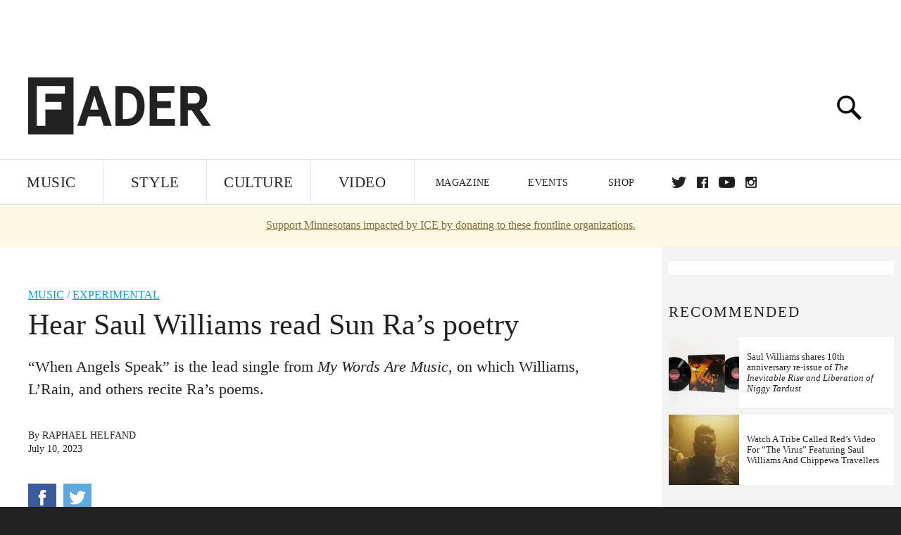

--- FILE ---
content_type: text/html; charset=utf-8
request_url: http://www.thefader.com/2023/07/10/hear-saul-williams-read-sun-ras-poetry
body_size: 79894
content:
<!DOCTYPE html>
<!--[if IE 8 ]> <html lang="en" class="ie8 lte8 lte9 lte10">    <![endif]-->
<!--[if IE 9 ]> <html lang="en" class="ie9 lte9 lte10">    <![endif]-->
<!--[if (gt IE 9)]><!--><html lang="en"><!--<![endif]-->
<!--[if !IE]><!--><html lang="en"><!--<![endif]-->
  <head>
    <title>Hear Saul Williams read Sun Ra’s poetry | The FADER</title>

    

    <link rel="preload" href="/assets/v4/fonts/WF-026510-009147-001369-72bfbb4d7f1c28b438ff5b8dc078cb9f02e5c71319a3527d3e1613cf5b01f239.woff" as="font" type="font/woff" crossorigin="anonymous">

    <link rel="preload" href="/assets/v4/fonts/WF-026510-009147-001253-92cefcf9f8425db3674eebf29535da3cf73f87dc6b7439938ad4294948f67e79.woff" as="font" type="font/woff" crossorigin="anonymous">

    <link rel="preload" href="/assets/v4/fonts/WF-026510-009147-001251-120b5b64b0a75ece4fc07a97e9428b5ca6966de319ece24962ab503fe110b1d7.woff" as="font" type="font/woff" crossorigin="anonymous">

    <link rel="preload" href="/assets/v4/fonts/WF-026510-009147-001255-a8b63253d5e7e8012e025435f7b546f7600bc376c3f5d279b6b71e52d0eaaa52.woff" as="font" type="font/woff" crossorigin="anonymous">


  <link rel="stylesheet" href="/assets/application-91ff9564986aaacb34342b0ec963daf763649ffbe23acd2a049c613d565a21b9.css" media="all" />
  <!-- <style> -->
  <!-- </style> -->


    <script>addEventListener('error', window.__e=function f(e){f.q=f.q||[];f.q.push(e)});</script>

    <script>
 var oVa = {};
 var oDv = ["44"];

 window.rtkGPTSlotsTargeting = [];
 window.rtkGPTSlotsTargeting.push([]);

 window.rtkGPTSlotsTargeting.push({});


 var optimeratag = optimeratag || {};
 optimeratag.cmd = optimeratag.cmd || [];

 /* optimeratag.cmd.push(function() { alert("test"); });
  * optimeratag.cmd.push(function() { alert("test2"); }); */

 function onOptimeraOpsLoaded() {
   console.log("onOptimeraOpsLoaded");
   window.optimeraOpsLoaded = true;
   window.executeOptimeraOpsCmd();
 }

 function executeOptimeraOpsCmd() {
   for (k=0; k < optimeratag.cmd.length;k++){
     optimeratag.cmd[k]();
   }
   optimeratag.cmd.length = 0;
 }

 optimeratag.cmd.push = function(e) {
   Array.prototype.push.apply(this,arguments);
   if (window.optimeraOpsLoaded) {
     window.executeOptimeraOpsCmd();
   }
 }

 /* optimeratag.cmd.push(function() { alert("test3"); }); */

</script>


    <script>
     function createCookie(name, value, days) {
  if (days) {
    var date = new Date();
    date.setTime(date.getTime() + days * 24 * 60 * 60 * 1000);
    var expires = "; expires=" + date.toGMTString();
  } else var expires = "";
  document.cookie = name + "=" + value + expires + "; path=/";
}

function readCookie(name) {
  var nameEQ = name + "=";
  var ca = document.cookie.split(";");
  for (var i = 0; i < ca.length; i++) {
    var c = ca[i];
    while (c.charAt(0) == " ") c = c.substring(1, c.length);
    if (c.indexOf(nameEQ) == 0) return c.substring(nameEQ.length, c.length);
  }
  return null;
}

function eraseCookie(name) {
  createCookie(name, "", -1);
}

function refreshInitalGPTAds() {
  console.debug("CONSENT DEBUG: refreshInitalGPTAds");
  timeoutID = window.setTimeout(function() {
    for (var key in window.ad_slots) {
      value = window.ad_slots[key];
      console.log("refreshing slot: ", value);
      googletag.pubads().refresh([value]);
    }
  }, 100);
}

function setGPTNonPersonalizedAds() {
  console.log("CONSENT DEBUG: setGPTNonPersonalizedAds");
  googletag.pubads().setPrivacySettings({
    restrictDataProcessing: true
  });
  googletag.pubads().setRequestNonPersonalizedAds(1);
}

function setGPTPersonalizedAds() {
  console.log("CONSENT DEBUG: setGPTPersonalizedAds");
  googletag.pubads().setPrivacySettings({
    restrictDataProcessing: false
  });
  googletag.pubads().setRequestNonPersonalizedAds(0);
}

function setJITANonPersonalizedAds() {
  console.debug("CONSENT DEBUG: setJITANonPersonalizedAds");
  if (window.JITA) {
    jitaJS.que.push(function() {
      JITA.setRequestNonPersonalizedAds(1);
    });
  }
}

function setJITAPersonalizedAds() {
  console.debug("CONSENT DEBUG: setJITAPersonalizedAds");
  if (window.JITA) {
    jitaJS.que.push(function() {
      JITA.setRequestNonPersonalizedAds(0);
    });
  }
}

function setEUConsentCookie() {
  window.__cmp("getConsentData", null, function(result) {
    document.cookie = "EUCONSENT=" + result.consentData;
  });
}

window.addEventListener(
  "CookiebotOnDialogDisplay",
  function(e) {
    console.debug("CONSENT DEBUG: onLoad");
    window.cookieConsent = window.CookieConsent;
  },
  false
);

window.addEventListener(
  "CookiebotOnAccept",
  function(e) {
    console.debug("CONSENT DEBUG: onAccept");
    setEUConsentCookie();

    if (Cookiebot.consent.marketing) {
      //Execute code that sets marketing cookies
      console.debug("CONSENT DEBUG: marketing accepted");
      if (window.consent_region == "EU") {
        // refreshInitalGPTAds();
        setGPTPersonalizedAds();
        setJITAPersonalizedAds();
      }
    } else {
      console.debug("CONSENT DEBUG: marketing not accepted");
      // refreshInitalGPTAds();
      setGPTNonPersonalizedAds();
      setJITANonPersonalizedAds();
    }
  },
  false
);

//
window.addEventListener(
  "CookiebotOnDecline",
  function(e) {
    console.debug("CONSENT DEBUG: declined");

    if (window.consent_region == "US-CA") {
      setGPTNonPersonalizedAds();
      setJITANonPersonalizedAds();
    } else if (window.consent_region == "EU") {
      console.debug("CONSENT DEBUG: EU Allow Preferences");
      setEUConsentCookie();

      if (Cookiebot.consent.marketing) {
        console.debug("CONSENT DEBUG: Allow Personalized Ads");
        setGPTPersonalizedAds();
        setJITAPersonalizedAds();
      }
    }
  },
  false
);
// console.log("running ads.js");

window.ad_slot_positions = {};
window.ad_slots = {};
window.ad_slots_queue = {};

window.rtk_ad_ids_to_setup = [];
window.rtk_ad_ids = [];
window.rtk_timer_ad_ids = [];
window.rtk_is_serving_ad = {};
window.rtk_is_lazy_ad = {};
window.rtk_first_render = {};

window.enable_optimera = false;
window.ad_slot_to_div_map = {};
window.ad_div_to_rtk_id_map = {};

function getDivID(divName, track_multiple) {
  // console.log("getDivID: ", divName, track_multiple);

  if (window.ad_slot_positions[divName] == undefined) {
    window.ad_slot_positions[divName] = 1;
  }

  if (track_multiple) {
    divID = divName + window.ad_slot_positions[divName];
    document.getElementById(divName).id = divID;
  } else {
    divID = divName;
  }

  window.ad_slot_positions[divName] += 1;

  return divID;
}

function displayAdSlot(divName, slotName, size, track_multiple) {
  console.debug("AD DEBUG: displaying slot: " + slotName + " " + divName);

  var divID = getDivID(divName, track_multiple);

  if (window.enable_optimera) {
    window.oDv.push(divID);
    window.oVa[divID] = ["NULL"];
  }

  // Define the slot itself, call display() to
  // register the div and refresh() to fetch ad.
  googletag.cmd.push(function () {
    // console.debug("AD DEBUG: about to defineSlot: ", divID);

    // debugger;

    var slot = googletag
      .defineSlot("/1081121/" + slotName, size, divID)
      .addService(googletag.pubads());

    if (window.enable_optimera) {
      slot.setTargeting("optimera", oVa[divID]);
    }

    window.ad_slots[divName] = slot;

    // Display has to be called before
    // refresh and after the slot div is in the page.
    googletag.display(divID);
    googletag.pubads().refresh([slot]);

    // if (window.enable_optimera) {
    //   window.oPageUnload(divID);
    // }

    // if (typeof(window.ga) == "undefined") {
    // window.ga('impressionTracker:observeElements', window.ad_ids);
    // }
  });

  // console.debug("AD DEBUG: finished displaying slot: "+slotName);

  return divID;
}

function pushAdSlot(divName, slotName, size) {
  var now = new Date().getTime();
  var divID = divName + "-" + now;
  // console.debug("AD DEBUG: pushing slot with timestamp: "+divID);

  document.getElementById(divName).attr = divID;

  window.ad_slots_queue[divID] = slotName;

  // Define the slot itself
  googletag.cmd.push(function () {
    var slot = googletag
      .defineSlot("/1081121/" + slotName, size, divID)
      .addService(googletag.pubads());
    window.ad_slots_queue[divID] = slot;
  });

  // console.debug("AD DEBUG: finished pushing slot: " + slotName);
}

function setupRtkAdObserver(rtk_ad_id) {
  // console.debug("AD DEBUG: adding observer for: ", rtk_ad_id);

  if (!window.rtk_ad_ids_to_setup.includes(rtk_ad_id)) {
    window.rtk_ad_ids_to_setup.push(rtk_ad_id);
  }
}

function setupRtkTimerAd(rtk_ad_id) {
  // console.debug("AD DEBUG: adding timer ad for: ", rtk_ad_id);

  if (!window.rtk_timer_ad_ids.includes(rtk_ad_id)) {
    window.rtk_timer_ad_ids.push(rtk_ad_id);
  }

  window.rtk_is_serving_ad[rtk_ad_id] = false;
  window.rtk_first_render[rtk_ad_id] = true;
}

function setupRtkGPTSlotsTargeting(slot_name, divID) {
  if (window.enable_optimera) {
    // console.log("setupRtkGPTSlotsTargeting");
    window.oDv.push(divID);
    // window.oVa[divID] = ["NULL"];
    var obj = {};
    // obj[divID] = [["Optimera", oVa[divID]]];
    obj[divID] = [];
    console.log(obj);
    window.rtkGPTSlotsTargeting.push(obj);
    console.log(window.rtkGPTSlotsTargeting);
  }
}

function setupRtkOptimera() {
  console.log("setupRtkOptimera");

  // if (Object.keys(window.oVa).length == 0) {
  window.oVa = {
    "div-above-latest-ad": ["A6"],
    "div-above-latest-ad9": ["A6"],
    "div-below-fold-latest-ad": ["A6"],
    "div-full_width-ad": ["D4"],
    "div-leaderboard-ad": ["D4"],
    t: 1568146740,
  };
  // }

  // var obj = {};
  // obj["RTK_9u3J"] = [["Optimera", "A6"]];
  // obj["div-leaderboard-ad"] = [["Optimera", "A6"]];
  // oVa["/1081121/fader_v3_home_top_728_90"] = [["Optimera", "A6"]];

  // for (var prop in window.oVa) {
  //   console.log("setting up prop", prop);

  //   var slotName = window.ad_slot_to_div_map[prop];

  //   // debugger;
  //   if (slotName) {
  //     window.rtkGPTSlotsTargeting[1][slotName] = [
  //       ["Optimera", window.oVa[prop]]
  //     ];
  //   }
  // }
}

function setupRtkAdSlotForOptimera(divName, slotName) {
  console.log("setupAdSlotForOptimera", divName, slotName);

  var divID = divName;
  window.ad_slot_to_div_map[divID] = slotName;

  if (window.enable_optimera) {
    window.oDv.push(divID);

    // window.oVa[divID] = ["NULL"];

    var slot_path = "/1081121/" + slotName;

    window.rtkGPTSlotsTargeting[1][slot_path] = [
      ["Optimera", window.oVa[divID]],
    ];

    // var obj = window.rtkGPTSlotsTargeting[1];
    // obj[slotName] = [["Optimera", null]];

    // optimeratag.cmd.push(function() {
    //   window.oPageUnload(divName);
    // });
  }
}

function displayRtkAdSlot(rtkID, divName, slotName, track_multiple, lazy) {
  console.log(
    "displayRtkAdSlot",
    rtkID,
    divName,
    slotName,
    track_multiple,
    lazy
  );

  var divID = getDivID(divName, track_multiple);

  // $(divName).attr({ id: divID });

  console.log("divID: ", divID);

  window.ad_slot_to_div_map[divID] = slotName;
  window.ad_div_to_rtk_id_map[divID] = rtkID;

  if (window.enable_optimera) {
    window.oDv.push(divID);
    // window.oVa[divID] = ["NULL"];
  }

  jitaJS.que.push(function () {
    var slot_path = "/1081121/" + slotName;

    if (window.enable_optimera) {
      window.rtkGPTSlotsTargeting[1][slot_path] = [
        ["Optimera", window.oVa[divID]],
      ];
    }

    var obj = {};
    obj[rtkID] = divID;
    // lazy = false;

    if (lazy) {
      window.rtk_is_lazy_ad[divID] = true;
    } else {
      window.rtk_is_lazy_ad[divID] = false;
      jitaJS.rtk.refreshAdUnits([rtkID], false, obj);
    }

    if (window.enable_optimera) {
      window.oPageUnload(divID);
    }

    // optimeratag.cmd.push(function() {
    //   window.
    // });
  });

  return divID;
}
;



    </script>

      <base href="/">
      <script src="/assets/application_article_desktop-fab3a3970ded880e308a94da509f772b642f7e916e1cca85173087b14c1b4bdf.js" defer="defer"></script>

    <script src="/packs/js/runtime-49166a9d18a6dd0a1413.js" defer="defer"></script>
<script src="/packs/js/961-60b080d38b5b9f101b36.js" defer="defer"></script>
<script src="/packs/js/820-013be7aaf0af5f8bc57b.js" defer="defer"></script>
<script src="/packs/js/917-19da76283c46fcbfc255.js" defer="defer"></script>
<script src="/packs/js/127-6cb060c121cf95e52a76.js" defer="defer"></script>
<script src="/packs/js/434-0732d8fb275b01d6ad06.js" defer="defer"></script>
<script src="/packs/js/application-159c3d050bb63affd3cb.js" defer="defer"></script>

    <link rel="stylesheet" href="/packs/css/434-e6afa166.css" media="all" />

    


<!-- Google tag (gtag.js) -->
<script async src="https://www.googletagmanager.com/gtag/js?id=G-S5CR3HGK1G"></script>
<script>
  window.dataLayer = window.dataLayer || [];
  function gtag(){dataLayer.push(arguments);}
  gtag('js', new Date());

  gtag('config', 'G-S5CR3HGK1G');
</script>

<!--
<script>
 window.ga=window.ga||function(){(ga.q=ga.q||[]).push(arguments)};ga.l=+new Date;

 console.log("GA: command queue initialized.");
</script>

  <script>

   ga("create", "UA-272695-2", "auto", { useAmpClientId: true });
   ga("set", "anonymizeIp", true);
   ga("set", "transport", "beacon");

   if (window.location.pathname === "home") {
     ga("set", "page", "/");
   }

   console.log("GA: tracker setup.");

   
      ga('set', 'dimension1', "Raphael Helfand");

    ga('set', 'dimension2', 'Music');
    ga('set', 'dimension3', 'News');
    ga('set', 'dimension14', 'simple');


    /* ga('send', 'pageview'); */
    console.log("GA: ran ga_pre_pageview_hook");



  </script>

    <script async src="https://www.google-analytics.com/analytics.js"></script>

-->


<script defer data-domain="thefader.com" src="https://plausible.io/js/script.js"></script>
<script defer data-domain="thefader.com" src="https://plausible.io/js/script.outbound-links.js"></script>

<!-- 
<script type='text/javascript'>
 googletag = googletag || {};
 var googletag = googletag;
 googletag.cmd = googletag.cmd || [];

 (function() {
   var gads = document.createElement('script');
   gads.async = true;
   gads.type = 'text/javascript';
   var useSSL = 'https:' == document.location.protocol;
   gads.src = (useSSL ? 'https:' : 'http:') + 
              '//www.googletagservices.com/tag/js/gpt.js';
   var node = document.getElementsByTagName('script')[0];
   node.parentNode.insertBefore(gads, node);
 })();
</script>
-->
<script type='text/javascript'>
  window.googletag = window.googletag || {cmd: []};
</script>

<script async src="https://securepubads.g.doubleclick.net/tag/js/gpt.js"></script>


<script type='text/javascript'>

   googletag.cmd.push(function() {

     // Infinite scroll requires SRA
     googletag.pubads().enableSingleRequest();

     // Disable initial load, we will use refresh() to fetch ads.
     // Calling this function means that display() calls just
     // register the slot as ready, but do not fetch ads for it.
     googletag.pubads().disableInitialLoad();

     // Collapse empty ad divs only after ad fetch fails (not before)
     // This preserves min-height reservations during loading
     googletag.pubads().collapseEmptyDivs(true, true);

     var params={};
     window.location.search
           .replace(/[?&]+([^=&]+)=([^&]*)/gi,
                    function(str,key,value) {
                      params[key.toLowerCase()] = value;
                    }
           );

     for (var k in params){
       if(k.indexOf("utm") === 0)
       {
         googletag.pubads().setTargeting(k,params[k]);
       }
     }

     googletag.pubads().enableLazyLoad({
       // Fetch ad when 2 screens away (allows auction to complete before user arrives)
       fetchMarginPercent: 200,
       // Render ad when 1 screen away (ensures ad is visible when user scrolls to it)
       renderMarginPercent: 100,
       // Mobile multiplier (effectively 400% fetch, 200% render to handle fast scrolling)
       mobileScaling: 2.0
     });

       googletag.enableServices();

     if (window.consent_region == "EU") {
       if (readCookie("forbid_personalized_ads") == "0") {
         setGPTPersonalizedAds();
       } else {
         setGPTNonPersonalizedAds();
       }
     }

     if (window.consent_region == "US-CA") {
       if (readCookie("forbid_personalized_ads") == "1") {
         setGPTNonPersonalizedAds();
       }
     }

   });

  </script>

<script type="text/javascript">
 //declare this in the head before jita
 var jitaJS = window.jitaJS || {};
 jitaJS.que = jitaJS.que || [];
</script>






  <!-- Begin comScore Tag -->
<script>
 var _comscore = _comscore || [];
 _comscore.push({ c1: "2", c2: "16442793" });
 (function() {
   var s = document.createElement("script"), el = document.getElementsByTagName("script")[0];
   s.async = true;
   /* s.defer = true; */
   s.src = (document.location.protocol == "https:" ? "https://sb" : "http://b") + ".scorecardresearch.com/beacon.js";
   el.parentNode.insertBefore(s, el);
 })();
</script>
<noscript>
  <img src="http://b.scorecardresearch.com/p?c1=2&c2=16442793&cv=2.0&cj=1" />
</noscript>
<!-- End comScore Tag -->

  <!-- Quantcast Tag, part 1 -->
<script type="text/javascript">
 var _qevents = _qevents || [];
 (function() {
   var elem = document.createElement('script');
   elem.src = (document.location.protocol == "https:" ? "https://secure" : "http://edge")
            + ".quantserve.com/quant.js";
   /* elem.async = true; */
   elem.defer = true;
   elem.type = "text/javascript";
   var scpt = document.getElementsByTagName('script')[0];
   scpt.parentNode.insertBefore(elem, scpt);  
 })();
</script>

  <script>window.twttr = (function(d, s, id) {
   var js, fjs = d.getElementsByTagName(s)[0],
       t = window.twttr || {};
   if (d.getElementById(id)) return t;
   js = d.createElement(s);
   js.id = id;
   js.src = "https://platform.twitter.com/widgets.js";
   fjs.parentNode.insertBefore(js, fjs);

   t._e = [];
   t.ready = function(f) {
     t._e.push(f);
   };

   return t;
 }(document, "script", "twitter-wjs"));</script>

  <!-- <script async="" defer="" src="//platform.instagram.com/en_US/embeds.js"></script> -->

<script async src="//platform.instagram.com/en_US/embeds.js"></script>

  <!-- Facebook Pixel Code -->
<meta name="facebook-domain-verification" content="8hp7106emaf67czjp03ks61b6zky1h" />

    <script>

 !function(f,b,e,v,n,t,s){if(f.fbq)return;n=f.fbq=function(){n.callMethod?
                                                             n.callMethod.apply(n,arguments):n.queue.push(arguments)};if(!f._fbq)f._fbq=n;
   n.push=n;n.loaded=!0;n.version='2.0';n.queue=[];t=b.createElement(e);
   t.async=!0;
   /* t.defer=!0; */
   t.src=v;s=b.getElementsByTagName(e)[0];s.parentNode.insertBefore(t,s)}(window,
                                                                          document,'script','https://connect.facebook.net/en_US/fbevents.js');

 fbq('init', '974085915995561');
 fbq('track', "PageView");
 fbq('track', 'ViewContent');

</script>

<!-- End Facebook Pixel Code -->

  <script>!function(n){if(!window.cnx){window.cnx={},window.cnx.cmd=[];var t=n.createElement('iframe');t.src='javascript:false'; t.display='none',t.onload=function(){var n=t.contentWindow.document,c=n.createElement('script');c.src='//cd.connatix.com/connatix.player.js?cid=1ffe1aa7-eb53-11e9-b4d2-06948452ae1a&pid=922834d4-f1e3-44aa-ad95-3124387b6fd7',c.setAttribute('async','1'),c.setAttribute('type','text/javascript'),n.body.appendChild(c)},n.head.appendChild(t)}}(document);</script>





    <meta name="csrf-param" content="authenticity_token" />
<meta name="csrf-token" content="JNbF7SWvD02dKX5mzeAMbTPXahK4FiNmWmyAT-3eeFmH_zuH6f2CDj6ml733dE8AwkYs9-bQgDblfagNAy4oZg" />

<meta name="viewport" content="initial-scale=1, maximum-scale=1">
<meta name="msvalidate.01" content="CFDCCD68D11A9B3C2CE7EE854D821682" />

<meta itemprop="name" content="The FADER">

  



    <link rel="canonical" href="https://www.thefader.com/2023/07/10/hear-saul-williams-read-sun-ras-poetry" />

    
  <meta name="description" content="Listen to “When Angels Speak,”  the lead single from My Words Are Music, on which Saul Williams, L’Rain, and others recite Sun Ra’s poems."/>
  <meta itemprop="description" content="Listen to “When Angels Speak,”  the lead single from My Words Are Music, on which Saul Williams, L’Rain, and others recite Sun Ra’s poems."/>


<meta itemprop="url" content="https://www.thefader.com/2023/07/10/hear-saul-williams-read-sun-ras-poetry" />

<meta property="og:site_name" content="The FADER"/>
<meta property="og:type" content="article" />

  <meta property="og:title" content="Hear Saul Williams read Sun Ra’s poetry"/>

<meta itemprop="publisher" itemscope itemtype="http://schema.org/Organization">
  <meta itemprop="name" content="The FADER">
</meta>

<meta itemprop="description" property="og:description" content="Listen to “When Angels Speak,”  the lead single from My Words Are Music, on which Saul Williams, L’Rain, and others recite Sun Ra’s poems."/>

<meta property="og:url" content="https://www.thefader.com/2023/07/10/hear-saul-williams-read-sun-ras-poetry" />





  <meta itemprop="image" content="https://thefader-res.cloudinary.com/private_images/c_limit,w_1024/c_crop,h_523,w_1005,x_11,y_8,f_auto,q_auto:eco/Collage_Maker-10-Jul-2023-12-44-PM-6147_wskt24/Collage_Maker-10-Jul-2023-12-44-PM-6147_wskt24.jpg">

  <meta property="og:image" content="https://thefader-res.cloudinary.com/private_images/c_limit,w_1024/c_crop,h_523,w_1005,x_11,y_8,f_auto,q_auto:eco/Collage_Maker-10-Jul-2023-12-44-PM-6147_wskt24/Collage_Maker-10-Jul-2023-12-44-PM-6147_wskt24.jpg"/>
  <meta property="og:image:width" content="1005" />
  <meta property="og:image:height" content="523" />

<meta property="twitter:card" content="summary_large_image" />
<meta property="twitter:site" content="@thefader" />

  <meta property="twitter:title" content="Hear Saul Williams read Sun Ra’s poetry" />

<meta property="twitter:description" content="Listen to “When Angels Speak,”  the lead single from My Words Are Music, on which Saul Williams, L’Rain, and others recite Sun Ra’s poems." />

    <meta property="twitter:image" content="https://thefader-res.cloudinary.com/private_images/c_limit,w_1024/c_crop,h_523,w_1005,x_11,y_8,f_auto,q_auto:eco/Collage_Maker-10-Jul-2023-12-44-PM-6147_wskt24/Collage_Maker-10-Jul-2023-12-44-PM-6147_wskt24.jpg"/>


<meta property="twitter:url" content="https://www.thefader.com/2023/07/10/hear-saul-williams-read-sun-ras-poetry" />

<script type="application/ld+json">
  {
  "@context": "http://schema.org",
  "@type": "NewsArticle",
   "mainEntityOfPage":{
      "@type":"WebPage",
      "@id":"https://www.thefader.com/2023/07/10/hear-saul-williams-read-sun-ras-poetry"
    },
  "headline": "Hear Saul Williams read Sun Ra’s poetry",
  "url": "https://www.thefader.com/2023/07/10/hear-saul-williams-read-sun-ras-poetry",
  "image": "https://thefader-res.cloudinary.com/private_images/c_limit,w_1024/c_crop,h_523,w_1005,x_11,y_8/w_1600,c_limit,f_auto,q_auto:eco/Collage_Maker-10-Jul-2023-12-44-PM-6147_wskt24/Collage_Maker-10-Jul-2023-12-44-PM-6147_wskt24.jpg",
  "thumbnailUrl": "https://thefader-res.cloudinary.com/private_images/w_640,c_limit,f_auto,q_auto:eco/Collage_Maker-10-Jul-2023-12-44-PM-6147_wskt24/hear-saul-williams-read-sun-ras-poetry.jpg",
  "dateCreated": "2023-07-10T18:55:48Z",
  "articleSection": "Music",
  "creator": "Raphael Helfand",
  "keywords": ["Saul Williams","Sun Ra","Experimental","poetry","Saul Williams","Sun Ra"],
  "author": {
    "@type": "Person",
    "name": "Raphael Helfand"
  },
"datePublished": "2023-07-10T18:55:48Z",
"dateModified": "2023-09-22T21:27:36Z",
"publisher": {
      "@type": "Organization",
      "name": "The FADER",
      "logo": {
        "@type": "ImageObject",
        "url": "https://www.thefader.com/assets/Fader_192x60-0bd22b53934f61a7ed7927114b787582d4689c5471b55111ab9139da93ac6eb8.png",
        "width": "192",
        "height": "60"
      }
}
}
</script>



    


  <script>
   var nextPostIds = [117493,117454,117411,117227,117217,117170,117064,117010,116997,116902];
   var recommendedPosts = [{"post":{"id":102859,"created_at":"2019-12-02T11:16:05.739-05:00","updated_at":"2019-12-02T12:01:26.644-05:00","title":"Saul Williams shares email from JAY-Z, offers thoughts on “economic freedom”","headline_short":null,"author_id":null,"published_state":"Published","published_at":"2019-12-02T12:01:16.380-05:00","body":null,"summary_long":null,"description":"After Williams disputed the rapper’s assessment of the importance of black wealth, JAY-Z responded in a private letter.","body_text":null,"category_id":null,"photographer_id":null,"story_type":null,"featured_video_id":null,"legacy_featured_photo_set_id":null,"featured_song_id":null,"featured_image_id":null,"headline_seo":null,"deck":null,"legacy_post_path":null,"legacy_post_name":null,"issue_id":null,"legacy_post_content":null,"legacy_categories":[],"legacy_tags":[],"legacy_full_width":null,"legacy_custom_fields":null,"legacy_post_id":null,"import_state":null,"slug":"saul-williams-shares-email-from-jay-z-offers-thoughts-on-economic-freedom","featured":null,"pinned_front_page":null,"pinned_front_page_order":null,"pinned_war_story":false,"magazine_category_id":null,"article_type":"simple","intro":null,"pinned_music_front_page":null,"pinned_music_front_page_order":null,"pinned_style_front_page":null,"pinned_style_front_page_order":null,"pinned_culture_front_page":null,"pinned_culture_front_page_order":null,"legacy_featured_song_id":null,"recommended_next_post_id":null,"post_collection_id":null,"seo_keywords":null,"event_venue_id":null,"pinned_war_story_color":null,"pinned_war_story_start_time":null,"pinned_war_story_end_time":null,"scheduled_war_story":null,"premiere":false,"og_image_id":null,"vertical_image_id":null,"seed_views":0,"social_views":0,"total_views":0,"queue_time_state":"next","queue_time":null,"model_version":2,"legacy_content_copy":null,"seo_description":"JAY-Z sent Saul Williams an email defending his stance on black wealth, and Williams shared it on Instagram with his thoughts.","manual_slug":false,"partner":false,"custom_javascript":null,"custom_css":null,"search_content":"Saul Williams shares email from JAY-Z, offers thoughts on “economic freedom” After Williams disputed the rapper’s assessment of the importance of black wealth, JAY-Z responded in a private letter. saul-williams-shares-email-from-jay-z-offers-thoughts-on-economic-freedom         (L) JOHANNES EISELE/AFP via Getty Images (R) Kevork Djansezian/Getty Images          On Sunday, artist and poet \u003ca href=\"http://www.thefader.com/artist/saul-williams\"\u003eSaul Williams\u003c/a\u003e shared an email he received from \u003ca href=\"http://www.thefader.com/artist/jay-z\"\u003eJAY-Z\u003c/a\u003e on the subject of \"economic freedom,\" as \u003ca target=\"_new\" href=\"https://www.complex.com/music/2019/12/saul-williams-shares-email-from-jay-z-fight-for-economic-freedom\"\u003eComplex points out\u003c/a\u003e. \n\nThe email was in response to \u003ca target=\"_new\" href=\"https://www.instagram.com/p/B5dQblqBKjh/\"\u003ea clip from a television interview Williams\u003c/a\u003e shared in which he reflects on money's outsized role in the narrative of black liberation: \"Somebody made the mistake of equating money with liberation,\" Williams says, \"You hear an artist like JAY-Z saying on \u003ci\u003eThe Black Album\u003c/i\u003e, 'Well, I couldn't help poor people if I was poor.' Correction: the majority of our leaders and people who have helped us at the time have not been able to help us because they have money, they helped us because they had vision.\"\n\nIn his email, JAY-Z responds to Williams's interview, writing that \"Our fight for economic freedom is new, it's not the same war as Harriet Tubman was fighting.\" Williams disputes this in his Instagram post sharing JAY-Z's email: \"There have been wealthy black Americans in every generation since the 1600's, and in Africa since forever... Yet psychological freedom from hard taught capitalism is hard to earn.\"\n\n\"Even as we push against the systemic structures in criminal justice, housing, etc,\" Williams continues, \"we know that it is not simply a question of money being used against us, rather it is the ideology that negates our worth as human beings that seems to justify the constant exploitation of our worth and work.\"\n\nRead JAY-Z's email and Williams's response below:                                      [INSERT_AM url=\"https://music.apple.com/us/album/encrypted-vulnerable/1470175949\"]                   Saul Williams jay-z Hip-Hop Jordan Darville ","war_story_image":{"url":null,"small":{"url":null},"mobile":{"url":null},"cms_list":{"url":null},"cms_medium":{"url":null},"cms_large":{"url":null},"facebook":{"url":null},"optimized":{"url":null}},"current_editor_id":null,"optimization_state":null,"headline_service_default_id":null,"headline_service_default_is_winner":false,"headline_service_title_set_id":null,"google_standout":false,"original_title":null,"instant_article_id":null,"instant_article_api_response":null,"sensitive":false,"apple_news_id":null,"apple_news_revision":null,"thumbnail_id":50027,"headline_service_experiment_id":null,"background_color":null,"link_color":null,"show_seo_description_on_mobile":false,"mobile_card_type":null,"main_youtube_id":null,"approval_state":null,"social_title":null,"card_title":null,"format":"Actual News","content_type":"Non-exclusive","category":"News","related_video_id":null,"war_story_image_mobile":{"url":null,"small":{"url":null},"mobile":{"url":null},"cms_list":{"url":null},"cms_medium":{"url":null},"cms_large":{"url":null},"facebook":{"url":null},"optimized":{"url":null}},"war_story_video":{"url":null,"optimized":{"url":null}},"apple_music_embed_count":1},"format":"desktop","options":{}},{"post":{"id":96425,"created_at":"2018-11-23T10:58:20.328-05:00","updated_at":"2018-11-23T15:01:59.105-05:00","title":"Saul Williams shares 10th anniversary re-issue of \u003ci\u003eThe Inevitable Rise and Liberation of Niggy Tardust \u003c/i\u003e","headline_short":null,"author_id":null,"published_state":"Published","published_at":"2018-11-23T12:19:50.922-05:00","body":null,"summary_long":null,"description":"The limited re-press is available today via FADER Label and Record Store Day Black Friday.","body_text":null,"category_id":null,"photographer_id":null,"story_type":null,"featured_video_id":null,"legacy_featured_photo_set_id":null,"featured_song_id":null,"featured_image_id":null,"headline_seo":null,"deck":null,"legacy_post_path":null,"legacy_post_name":null,"issue_id":null,"legacy_post_content":null,"legacy_categories":[],"legacy_tags":[],"legacy_full_width":null,"legacy_custom_fields":null,"legacy_post_id":null,"import_state":null,"slug":"saul-williams-niggy-tardust-limited-reissue-fader-label","featured":null,"pinned_front_page":null,"pinned_front_page_order":null,"pinned_war_story":false,"magazine_category_id":null,"article_type":"simple","intro":null,"pinned_music_front_page":null,"pinned_music_front_page_order":null,"pinned_style_front_page":null,"pinned_style_front_page_order":null,"pinned_culture_front_page":null,"pinned_culture_front_page_order":null,"legacy_featured_song_id":null,"recommended_next_post_id":null,"post_collection_id":null,"seo_keywords":null,"event_venue_id":null,"pinned_war_story_color":null,"pinned_war_story_start_time":null,"pinned_war_story_end_time":null,"scheduled_war_story":null,"premiere":false,"og_image_id":null,"vertical_image_id":null,"seed_views":0,"social_views":0,"total_views":0,"queue_time_state":"next","queue_time":null,"model_version":2,"legacy_content_copy":null,"seo_description":"On Friday, Saul Williams dropped a limited re-issue of his album The Inevitable Rise and Liberation of Niggy Tardust.","manual_slug":true,"partner":false,"custom_javascript":null,"custom_css":null,"search_content":"Saul Williams shares 10th anniversary re-issue of \u003ci\u003eThe Inevitable Rise and Liberation of Niggy Tardust \u003c/i\u003e The limited re-press is available today via FADER Label and Record Store Day Black Friday. saul-williams-niggy-tardust-limited-reissue-fader-label                   For a (very) limited time, Saul Williams is releasing a 10th anniversary edition re-issue of his third studio album \u003ci\u003eThe Inevitable Rise and Liberation of Niggy Tardust\u003c/i\u003e on Friday, November 23. The re-press will be available exclusively as part of \u003ca target=\"_new\" href=\"https://recordstoreday.com/\"\u003eRecord Store Day Black Friday\u003c/a\u003e.\n\nAlong with a new artwork and unique prints done by American visual artist Angelbert Metoyer, the 10th anniversary re-press will also include a brand new B-side track titled \"Backwards and Flowers.\"\n\n\u003ci\u003eThe Inevitable Rise and Liberation of Niggy Tardust\u003c/i\u003e was released back in 2008, and was produced by Nine Inch Nails frontman Trent Reznor. More exclusive content — including Williams sharing stories on how he linked with Reznor for the album — is now also available via \u003ca target=\"_new\" href=\"https://faderlabel.com/tardust\"\u003eFADER Label\u003c/a\u003e.\n\nCheck out the album re-issue \u003ca target=\"_new\" href=\"https://faderlabel.com/tardust\"\u003ehere\u003c/a\u003e, and check out images of the vinyl below.                              Niggy Tardust / FADER Label                   Niggy Tardust / FADER Label                   Niggy Tardust / FADER Label        Saul Williams Hip-Hop Rock FADER Label Wandera Hussein ","war_story_image":{"url":null,"small":{"url":null},"mobile":{"url":null},"cms_list":{"url":null},"cms_medium":{"url":null},"cms_large":{"url":null},"facebook":{"url":null},"optimized":{"url":null}},"current_editor_id":null,"optimization_state":null,"headline_service_default_id":null,"headline_service_default_is_winner":false,"headline_service_title_set_id":null,"google_standout":false,"original_title":null,"instant_article_id":null,"instant_article_api_response":null,"sensitive":false,"apple_news_id":null,"apple_news_revision":null,"thumbnail_id":43019,"headline_service_experiment_id":null,"background_color":null,"link_color":null,"show_seo_description_on_mobile":false,"mobile_card_type":null,"main_youtube_id":null,"approval_state":null,"social_title":null,"card_title":null,"format":"Actual News","content_type":"Non-exclusive","category":"News","related_video_id":null,"war_story_image_mobile":{"url":null,"small":{"url":null},"mobile":{"url":null},"cms_list":{"url":null},"cms_medium":{"url":null},"cms_large":{"url":null},"facebook":{"url":null},"optimized":{"url":null}},"war_story_video":{"url":null,"optimized":{"url":null}},"apple_music_embed_count":null},"format":"desktop","options":{}},{"post":{"id":79481,"created_at":"2016-11-30T16:36:28.656-05:00","updated_at":"2016-11-30T17:01:48.452-05:00","title":"Watch A Tribe Called Red’s Video For “The Virus” Featuring Saul Williams And Chippewa Travellers","headline_short":null,"author_id":null,"published_state":"Published","published_at":"2016-11-30T16:59:39.611-05:00","body":null,"summary_long":null,"description":"\u003ci\u003eWe Are The Halluci Nation\u003c/i\u003e is out now.","body_text":null,"category_id":28,"photographer_id":null,"story_type":null,"featured_video_id":null,"legacy_featured_photo_set_id":null,"featured_song_id":null,"featured_image_id":null,"headline_seo":null,"deck":null,"legacy_post_path":null,"legacy_post_name":null,"issue_id":null,"legacy_post_content":null,"legacy_categories":[],"legacy_tags":[],"legacy_full_width":null,"legacy_custom_fields":null,"legacy_post_id":null,"import_state":null,"slug":"a-tribe-called-red-virus-saul-williams-chippewa-travellers-music-video","featured":null,"pinned_front_page":null,"pinned_front_page_order":null,"pinned_war_story":false,"magazine_category_id":null,"article_type":"simple","intro":null,"pinned_music_front_page":null,"pinned_music_front_page_order":null,"pinned_style_front_page":null,"pinned_style_front_page_order":null,"pinned_culture_front_page":null,"pinned_culture_front_page_order":null,"legacy_featured_song_id":null,"recommended_next_post_id":null,"post_collection_id":null,"seo_keywords":null,"event_venue_id":null,"pinned_war_story_color":null,"pinned_war_story_start_time":null,"pinned_war_story_end_time":null,"scheduled_war_story":null,"premiere":false,"og_image_id":null,"vertical_image_id":null,"seed_views":0,"social_views":0,"total_views":0,"queue_time_state":"next","queue_time":null,"model_version":2,"legacy_content_copy":null,"seo_description":"A Tribe Called Red have shared \"The Virus,\" a new music video featuring Saul Williams and the Chippewa Travellers.","manual_slug":true,"partner":false,"custom_javascript":null,"custom_css":null,"search_content":"Watch A Tribe Called Red’s Video For “The Virus” Featuring Saul Williams And Chippewa Travellers \u003ci\u003eWe Are The Halluci Nation\u003c/i\u003e is out now. a-tribe-called-red-virus-saul-williams-chippewa-travellers-music-video                   Footage of protests from Standing Rock, to Ferguson, and outside America's borders pepper the post-apocalyptic vision of \u003ca href=\"http://www.thefader.com/artist/a-tribe-called-red\"\u003eA Tribe Called Red\u003c/a\u003e's music video for \"The Virus.\" Rapper and spoken word poet \u003ca href=\"http://www.thefader.com/artist/saul-williams\"\u003eSaul Williams\u003c/a\u003e is inducted in the Halluci Nation, a group of black and Indigenous freedom fighters. This group chooses to battle the foot soldiers of the future with dances, ceremonies, and of course, powwow step. That's A Tribe Called Red's blend of harsh dubstep beats and Native ceremonial songs, provided here by the \u003ca href=\"http://www.thefader.com/artist/chippewa-travellers\"\u003eChippewa Travellers\u003c/a\u003e. Watch the music video for \"The Virus\" above.                   Saul Williams a tribe called red Chippewa Travellers Hip-Hop Electronic Jordan Darville ","war_story_image":{"url":null,"small":{"url":null},"mobile":{"url":null},"cms_list":{"url":null},"cms_medium":{"url":null},"cms_large":{"url":null},"facebook":{"url":null},"optimized":{"url":null}},"current_editor_id":null,"optimization_state":null,"headline_service_default_id":null,"headline_service_default_is_winner":false,"headline_service_title_set_id":null,"google_standout":false,"original_title":null,"instant_article_id":"373265939692841","instant_article_api_response":{"id":"373265939692841","status":"SUCCESS"},"sensitive":false,"apple_news_id":"0c1efd53-efb0-4fac-b097-3adf453d51c3","apple_news_revision":"AAAAAAAAAAAAAAAAAAAAAA==","thumbnail_id":23376,"headline_service_experiment_id":null,"background_color":null,"link_color":null,"show_seo_description_on_mobile":null,"mobile_card_type":null,"main_youtube_id":null,"approval_state":null,"social_title":null,"card_title":null,"format":null,"content_type":null,"category":"News","related_video_id":null,"war_story_image_mobile":{"url":null,"small":{"url":null},"mobile":{"url":null},"cms_list":{"url":null},"cms_medium":{"url":null},"cms_large":{"url":null},"facebook":{"url":null},"optimized":{"url":null}},"war_story_video":{"url":null,"optimized":{"url":null}},"apple_music_embed_count":null},"format":"desktop","options":{}}]
  </script>



<meta property="fb:app_id" content="958226167632202" />
<meta property="fb:pages" content="6815651902" />

<link rel="apple-touch-icon" href="/apple-touch-icon.png"/>
<link rel="apple-touch-icon" sizes="180x180" href="/apple-touch-iphone6.png"/>
<link rel="apple-touch-icon" sizes="76x76" href="/apple-touch-ipad2_mini.png"/>
<link rel="apple-touch-startup-image" href="/apple-touch-icon.png"/>

<meta name="monetization" content="$ilp.uphold.com/ZQxzb4Ew4FxP" />


  </head>

  <body class="united_states">


    <div class="main_wrapper" id='main_wrapper'>
      <!-- HEADER -->

  <!-- NEED TO CHECK IF WE ARE ON THE HOMEPAGE, if not, no war story -->
<nav class="full">

  <!-- only include war story/expanded nav if it is NOT a mobile device -->


      <div class="expanded">
        <div class="ad top-ad banner_ad">
  
  <div class="ad-container">
    <div id='div-leaderboard-ad' >

  <!-- <div id='div-leaderboard-ad' class="ad-fixed-"> -->


    <script type='text/javascript'>

     displayAdSlot('div-leaderboard-ad', 'fader_v3_article_top_728_90', [[970, 250], [728, 90]]);

    </script>
</div>

  </div>

      </div>



    <div class="header_wrap gutter_left">
      <a data-ga-event-category="Logo Nav" data-ga-event-action="click" data-ga-on="click" href="/home" class="logo_wrap">
        <div class="logo "></div>
      </a>
      <form action='/search' method='GET' name='search_form' id='search_form' class="gutter_left" autocomplete="off" data-search='true'>
  <input type='text' name='query' value='' placeholder="" id=''>
</form>

      <span class="icon_wrap search_wrap">
        <div class="icon search_icon"></div>
      </span>
    </div>
      </div>


  <div class="main_nav ">
    <div data-ga-event-category="Logo Nav" data-ga-event-action="click" data-ga-on="click" class="small_logo_wrap">
      <a href="/home"><div class="small_logo"></div></a>
    </div>
    <div class="nav_inner_wrap">

      <div id="verticals_nav" class="verticals_wrap" style="">
        <ul class="verticals_links">

            <li class="music " data-ga-event-category="Music Nav" data-ga-event-action="click" data-ga-on="click"><a id="music_nav_link" href="/music"><span>Music</span></a></li>
            <li class="style " data-ga-event-category="Style Nav" data-ga-event-action="click" data-ga-on="click"><a id="style_nav_link" href="/style"><span>Style</span></a></li>
            <li class="culture " data-ga-event-category="Culture Nav" data-ga-event-action="click" data-ga-on="click"><a id="culture_nav_link" href="/culture"><span>Culture</span></a></li>
            <li class="culture " data-ga-event-category="Video Nav" data-ga-event-action="click" data-ga-on="click"><a id="video_nav_link" href="/fader-tv"><span>Video</span></a></li>
        </ul>
      </div>

      
      <div class="links_wrap ui_control_element" ui-toggle="Menu">
        <div class="search_wrap">
          <form action='/search' method='GET' name='search_form_small' id='search_form_small' class="gutter_left" autocomplete="off" data-search='true'>
  <input type='text' name='query' value='' placeholder="" id=''>
</form>

          <div class="icon search_icon_sm"></div>
        </div>
        <div class="hamburger_wrap ui_control" ui-toggle="Menu" ui-toggle-el=".links_wrap">
          <div class="hamburger"></div>
        </div>
        <ul class="links">
          <li class="mobile_only accordion"><a class="gutter_left" href="#"><span>Feed</span><span class="mobile_only icon_arrow"></span></a>
            <ul class="mobile_only mobile_filter">
              <li><a class="active" href="?">All Posts</a></li>
              <li><a href="/posts/featured">Featured Posts</a></li>
              <li><a class="" href="/trending">Trending Posts</a></li>
            </ul>
          </li>

          <li class="li_magazine " data-ga-event-category="Magazine Nav" data-ga-event-action="click" data-ga-on="click"><a id="magazine_nav_link" class="gutter_left" href="/magazine"><span>Magazine</span></a></li>
          <li class="li_events " data-ga-event-category="Events Nav" data-ga-event-action="click" data-ga-on="click"><a id="events_nav_link" class="gutter_left" href="/events"><span>Events</span></a></li>
          <li class="li_shop" data-ga-event-category="Shop Nav" data-ga-event-action="click" data-ga-on="click"><a class="gutter_left" target="_blank" id="shop_nav_link" href="https://shop.thefader.com/"><span>Shop</span></a></li>

          <li class="li_socials">

            <div class="social_links_wrap">
              <a target="new" class="twitter" href="https://twitter.com/thefader" data-ga-event-category="Twitter Nav" data-ga-event-action="click" data-ga-on="click">Twitter</a>
              <a target="new" class="facebook" href="https://www.facebook.com/thefader" data-ga-event-category="Facebook Nav" data-ga-event-action="click" data-ga-on="click">facebook</a>
              <a target="new" class="youtube" href="https://www.youtube.com/user/TheFaderTeam?sub_confirmation=1" data-ga-event-category="Youtube Nav" data-ga-event-action="click" data-ga-on="click">youtube</a>
              <a target="new" class="instagram" href="https://www.instagram.com/thefader/" data-ga-event-category="Instagram Nav" data-ga-event-action="click" data-ga-on="click">instagram</a>
            </div>

          </li>

          <li>
            <a href="http://www.thefader.com/home">
              US Edition
            </a>
          </li>
          
          <li>
            <a href="http://www.thefader.com/uk">
              UK Edition
            </a>
          </li>

            <li>
              <a href="http://www.thefader.com/ca">
                Canada Edition
              </a>
            </li>

        </ul>

      </div>

    </div>

    <div class='nav_radio_wrap' style="display: none;">
      <div class='nav_radio_controls'>
        <ul><li class='prev'><span></span></li><li class='toggle'><span></span></li><li class='next'><span></span></li></ul>
      </div>
      <div class="icon_wrap radio_wrap ui_control ui_control_element" ui-toggle="faderRadio">
        <div class="icon radio_icon"></div>
        <div class="icon radio_icon_close"></div>
      </div>
    </div>

    
    

    <div class="icon_wrap search_wrap ui_control " ui-toggle="collapsedSearch" ui-toggle-el=".collapsed_search">
      <div class="icon search_icon_sm "></div>
    </div>
    
  </div>
  <!-- FOLLOW OVERLAY desktop -->
  <div class="follow_overlay ui_control_element gutter_left gutter_right" ui-toggle="followOverlay">
    <div class="icon_close"></div>
    <h2 class="mono_heading size_28">Follow the Fader</h2>
    <ul class="follow_links">
      <li class="social twitter"><a class="twitter" target="_blank" href="https://twitter.com/thefader"></a></li>
      <li class="social facebook"><a class="facebook" target="_blank" href="https://www.facebook.com/thefader"></a></li>
      <li class="social youtube"><a class="youtube" target="_blank" href="http://www.youtube.com/user/TheFaderTeam?sub_confirmation=1"></a></li>
      <li class="social pinterest"><a class="pinterest" target="_blank" href="https://www.pinterest.com/thefader/"></a></li>
      <li class="social tumblr"><a class="tumblr" target="_blank" href="http://thefader.tumblr.com/"></a></li>
      <li class="social instagram"><a class="instagram" target="_blank" href="http://instagram.com/thefader"></a></li>
      <li class="social soundcloud"><a class="soundcloud" target="_blank" href="http://soundcloud.com/fadermedia"></a></li>
      <li class="social spotify"><a class="spotify" target="_blank" href="http://open.spotify.com/app/thefader"></a></li>
      <li class="social vsco"><a class="vsco" target="_blank" href="http://thefader.vsco.co/grid/1"></a></li>
      <li class="social google"><a class="google" target="_blank" href="http://plus.google.com/+TheFADER"></a></li>
      <li class="social RSS"><a class="rss" target="_blank" href="http://feeds.feedburner.com/TheFaderMagazine/"></a></li>
    </ul>
  </div>
  <div class="collapsed_search ui_control_element gutter_left " ui-toggle="collapsedSearch" >
    <div class="icon search_icon"></div>
    <form action='/search' method='GET' name='search_form_small' id='search_form_small' class="gutter_left" autocomplete="off" data-search='true'>
  <input type='text' name='query' value='' placeholder="" id=''>
</form>

    <div class='right_text'>
      <span class='enter_to_search'>Press Enter to Search</span>
    </div>
  </div>
</nav>

<div class="mobile_nav_wrapper">
  <div class="links_wrapper">
    <ul class="links">
      <li><a class="gutter_left music " href="/music">Music</a></li>
      <li><a class="gutter_left style " href="/style">Style</a></li>
      <li><a class="gutter_left culture " href="/culture">Culture</a></li>
      <li ><a class="gutter_left" href="/fader-tv"><span>Video</span></a></li>
      <li  ><a class="gutter_left" href="/magazine"><span>Magazine</span></a></li>
      <li ><a class="gutter_left" href="/events"><span>Events</span></a></li>
      <li><a class="gutter_left" target="_blank" href="https://shop.thefader.com/"><span>Shop</span></a></li>
      <li>
        <a class="gutter_left" href="http://www.thefader.com/home">
          US Edition
        </a>
      </li>
      <li>
        <a class="gutter_left" href="http://www.thefader.com/uk">
          UK Edition
        </a>
      </li>

        <li>
          <a class="gutter_left" href="http://www.thefader.com/ca">
            Canada Edition
          </a>
        </li>
      
      <!-- <li class="mobile_only ui_control" ui-toggle="faderRadio"><a class="gutter_left" href="#"><span>Fader Radio</span></a></li> -->
      <!-- <li class="follow_mobile accordion mobile_only"><span class="gutter_left"><span>Follow the Fader</span><span class="mobile_only icon_arrow"></span></span> -->
      <!--   <\!-- FOLLOW LINKS LIST MOBILE -\-> -->
      <!--   <ul class="mobile_only mobile_follow"> -->
      <!--     <li><a target="_blank" href="https://twitter.com/thefader">Twitter</a></li> -->
      <!--     <li><a target="_blank" href="https://www.facebook.com/thefader">Facebook</a></li> -->
      <!--     <li><a target="_blank" href="http://www.youtube.com/user/TheFaderTeam">Youtube</a></li> -->
      <!--     <li><a target="_blank" href="https://www.pinterest.com/thefader/">Pinterest</a></li> -->
      <!--     <li><a target="_blank" href="http://thefader.tumblr.com/">Tumblr</a></li> -->
      <!--     <li><a target="_blank" href="http://instagram.com/thefader">Instagram</a></li> -->
      <!--     <li><a target="_blank" href="http://soundcloud.com/fadermedia">Soundcloud</a></li> -->
      <!--     <li><a target="_blank" href="http://open.spotify.com/app/thefader">Spotify</a></li> -->
      <!--     <li><a target="_blank" href="http://thefader.vsco.co/grid/1">VSCO</a></li> -->
      <!--     <li><a target="_blank" href="http://plus.google.com/+TheFADER">Google+</a></li> -->
      <!--     <li><a target="_blank" href="http://feeds.feedburner.com/TheFaderMagazine/">RSS</a></li> -->
      <!-- </ul> -->

      <!-- </li> -->

    </ul>
  </div>
</div>

  <div class="full-site-alert" style="">
    <a href="https://www.standwithminnesota.com/" target="_blank" rel="noopener noreferrer">Support Minnesotans impacted by ICE by donating to these frontline organizations.</a>
  </div>




<div class="main_content">
  <div class="main_content_top">
    


<style>
 
</style>

<!-- ARTICLE TYPES: super_feature, feature, simple -->

<section class="main article vertical_music " data-page-type="article" data-article-id="113480" data-post-model-version="2" data-article-type="simple" data-ad-section-name="article">


  <!-- <div id='div-below-fold-latest-ad'>
       </div> -->


            <!--======= SIMPLE =======-->
        <article id="article-113480" class="simple two_thirds">

            <div class="header_block gutter_top gutter_left">
              <div class="title_block gutter_right">
              <div class="slug music"><a class="vertical" href="/music">
  music</a>
  /
  <a class="category" href="/tag/experimental">Experimental
  </a>


</div>

                <h1>Hear Saul Williams read Sun Ra’s poetry</h1>
                <h2 class="deck">“When Angels Speak” is the lead single from <i>My Words Are Music</i>, on which Williams, L’Rain, and others recite Ra’s poems.</h2>

            </div>

          </div>

          
          <div class="credits gutter_left triple_gutter_right">
              <div class="author">
    <span>
      By <span class="credit_name"><a href="/contributor/raphael-helfand">Raphael Helfand</a></span>
  </div>


<div class="posted">
  <div>
    July 10, 2023
  </div>
</div>

          </div>

          <div id="new_socials_bottom" class="new_socials_footer gutter_left ">

  <a target=&quot;new&quot; href="https://www.facebook.com/sharer/sharer.php?u=https%3A%2F%2Fwww.thefader.com%2F2023%2F07%2F10%2Fhear-saul-williams-read-sun-ras-poetry%3Futm_source%3Df%26utm_medium%3Dfb%26utm_campaign%3Dshare" class="new_social_footer_button facebook new_social_share_button" data-ga-event-category="Social Share" data-ga-event-label="Facebook" data-ga-on="click" data-ga-event-action="cilck">
      <img class="" width="40" height="40" src="/assets/FDR_SocialSharing_Facebook-747312c39722d47504a80f02500b8d4ad2e36acf922bad1c83799db1bc77f605.png" />
      <!-- <span>Share</span> -->
  </a>

  <a target=&quot;new&quot; href="https://twitter.com/intent/tweet?url=https%3A%2F%2Fwww.thefader.com%2F2023%2F07%2F10%2Fhear-saul-williams-read-sun-ras-poetry%3Futm_source%3Df%26utm_medium%3Dtw%26utm_campaign%3Dshare&amp;text=Hear Saul Williams read Sun Ra’s poetry&amp;via=thefader" class="new_social_footer_button twitter new_social_share_button" data-ga-event-category="Social Share" data-ga-event-label="Twitter" data-ga-on="click" data-ga-event-action="cilck">

    <img class="" width="40" height="40" src="/assets/FDR_SocialSharing_Twitter-8d78f695280aa3f8a4461702c68e9fcbfd6042af1600c62d49fdec4b735fb57a.png" />
    <!-- <span>Tweet</span> -->
  </a>

</div>






    

<div class="content_blocks">




    
<style>

</style>


  <div id="content_block-249832" class="content_block paragraph image triple_gutter_right triple_gutter_left center_align">
  <div class="content_inner_wrapper">



      <div class="media_wrapper">
        
  






  <img
    src="https://thefader-res.cloudinary.com/private_images/w_760,c_limit,f_auto,q_auto:best/Collage_Maker-10-Jul-2023-12-44-PM-6147_odso3g/left-saul-williams-photo-by-geordie-wood-via-pitch-perfect-pr-right-sun-ra-photo-via-michael-ochs-archives-getty-images.jpg"
    srcset="https://thefader-res.cloudinary.com/private_images/w_220,c_limit,f_auto,q_auto:best/Collage_Maker-10-Jul-2023-12-44-PM-6147_odso3g/left-saul-williams-photo-by-geordie-wood-via-pitch-perfect-pr-right-sun-ra-photo-via-michael-ochs-archives-getty-images.jpg 220w,https://thefader-res.cloudinary.com/private_images/w_300,c_limit,f_auto,q_auto:best/Collage_Maker-10-Jul-2023-12-44-PM-6147_odso3g/left-saul-williams-photo-by-geordie-wood-via-pitch-perfect-pr-right-sun-ra-photo-via-michael-ochs-archives-getty-images.jpg 300w,https://thefader-res.cloudinary.com/private_images/w_400,c_limit,f_auto,q_auto:best/Collage_Maker-10-Jul-2023-12-44-PM-6147_odso3g/left-saul-williams-photo-by-geordie-wood-via-pitch-perfect-pr-right-sun-ra-photo-via-michael-ochs-archives-getty-images.jpg 400w,https://thefader-res.cloudinary.com/private_images/w_600,c_limit,f_auto,q_auto:best/Collage_Maker-10-Jul-2023-12-44-PM-6147_odso3g/left-saul-williams-photo-by-geordie-wood-via-pitch-perfect-pr-right-sun-ra-photo-via-michael-ochs-archives-getty-images.jpg 600w,https://thefader-res.cloudinary.com/private_images/w_750,c_limit,f_auto,q_auto:best/Collage_Maker-10-Jul-2023-12-44-PM-6147_odso3g/left-saul-williams-photo-by-geordie-wood-via-pitch-perfect-pr-right-sun-ra-photo-via-michael-ochs-archives-getty-images.jpg 750w,https://thefader-res.cloudinary.com/private_images/w_840,c_limit,f_auto,q_auto:best/Collage_Maker-10-Jul-2023-12-44-PM-6147_odso3g/left-saul-williams-photo-by-geordie-wood-via-pitch-perfect-pr-right-sun-ra-photo-via-michael-ochs-archives-getty-images.jpg 840w,https://thefader-res.cloudinary.com/private_images/w_960,c_limit,f_auto,q_auto:best/Collage_Maker-10-Jul-2023-12-44-PM-6147_odso3g/left-saul-williams-photo-by-geordie-wood-via-pitch-perfect-pr-right-sun-ra-photo-via-michael-ochs-archives-getty-images.jpg 960w,https://thefader-res.cloudinary.com/private_images/w_1260,c_limit,f_auto,q_auto:best/Collage_Maker-10-Jul-2023-12-44-PM-6147_odso3g/left-saul-williams-photo-by-geordie-wood-via-pitch-perfect-pr-right-sun-ra-photo-via-michael-ochs-archives-getty-images.jpg 1260w,https://thefader-res.cloudinary.com/private_images/w_1800,c_limit,f_auto,q_auto:best/Collage_Maker-10-Jul-2023-12-44-PM-6147_odso3g/left-saul-williams-photo-by-geordie-wood-via-pitch-perfect-pr-right-sun-ra-photo-via-michael-ochs-archives-getty-images.jpg 1800w,https://thefader-res.cloudinary.com/private_images/w_2400,c_limit,f_auto,q_auto:best/Collage_Maker-10-Jul-2023-12-44-PM-6147_odso3g/left-saul-williams-photo-by-geordie-wood-via-pitch-perfect-pr-right-sun-ra-photo-via-michael-ochs-archives-getty-images.jpg 2400w,"
    sizes="60vw"
    alt="Hear Saul Williams read Sun Ra’s poetry"
  />






<span class="img_caption">

    <span class="caption">
      Left: Saul Williams, photo by Geordie Wood via Pitch Perfect PR. Right: Sun Ra, photo via Michael Ochs Archives/Getty Images.
    </span>

  <span class="credit">
      &nbsp;

    
  </span>

</span>





      </div>

  </div>
</div>










    
<style>

</style>


  <div id="content_block-249849" class="content_block paragraph text triple_gutter_right triple_gutter_left center_align">
  <div class="content_inner_wrapper">




      <div class="paragraph_wrapper center_align">






          <p>
            <a target="_new" href="https://omnisoundlabel.bandcamp.com/">Omni Sound</a> has announced a new album featuring a stacked roster of contemporary artists reading the poetry of space-traveling, afrofuturist free jazz icon <a href="https://www.thefader.com/artist/sun-ra-1">Sun Ra</a>. The news comes with the record’s lead single, a <a href="https://www.thefader.com/artist/saul-williams">Saul Williams</a> reading of “When Angels Speak.” “They speak of cosmic waves of sound / Wavelength infinity / Always touching planets / In opposition outward bound,” Williams recites unaccompanied in a deep, leathery register.
          </p>

            <div class="" style="padding-bottom: 20px; margin-top: 20px; text-align: left;">
  <div class="ad  paragraph_wrapper">
    <div style="color: #ccc; font-size: 12px; margin-bottom: 5px;">ADVERTISEMENT</div>
        
<div id='div-above-latest-ad' >






      <div id="above-the-fold-ad">
        <script type='text/javascript'>
         var ad_id = displayAdSlot('above-the-fold-ad', 'fader_v3_article_above_the_fold1_300x250', [300, 250], true);
        </script>
      </div>





</div>


  </div>
</div>










          <p>
            In addition to Williams, the project will feature <a href="https://www.thefader.com/artist/lrain">L’Rain</a>, <a href="https://www.thefader.com/artist/melanie-charles">Melanie Charles</a>, <a href="https://www.thefader.com/artist/tunde-adebimpe">Tunde Adebimpe</a>, and others. <a href="https://www.thefader.com/artist/sun-ra-arkestra">Sun Ra Arkestra</a>’s current leader, Marshall Allen, will contribute an intro on his <a target="_new" href="https://www.youtube.com/watch?v=HHlWaWYfjYY&ab_channel=ClintonGreen">EVI</a>, as well as duetted readings with Knoel Scott to close out both sides of the album. Listen to “When Angels Speak” and view <i>My Words Are Music</i>’s cover art and tracklist below. 
          </p>



              <div class="related_inline">


  <a data-ga-event-category="Recirculation" data-ga-event-label="Related Inline" data-ga-on="click" data-ga-event-action="click" class="thumb permalink" href="/2019/12/02/saul-williams-shares-email-from-jay-z-offers-thoughts-on-economic-freedom">
  <img class=""
    src="https://thefader-res.cloudinary.com/private_images/c_limit,w_1024/c_crop,h_533,w_1025,x_0,y_18/w_300,c_limit,f_auto,q_auto:eco/pjimage_o3rwyh/pjimage_o3rwyh.jpg"
    alt="Saul Williams shares email from JAY-Z, offers thoughts on “economic freedom”"
    sizes="100px"
  />
  </a>

  <div class="card_headline">
    <h3>Read Next:
      <a data-ga-event-category="Recirculation" data-ga-event-label="Related Inline" data-ga-on="click" data-ga-event-action="click" class="permalink" href="/2019/12/02/saul-williams-shares-email-from-jay-z-offers-thoughts-on-economic-freedom">
        Saul Williams shares email from JAY-Z, offers thoughts on “economic freedom”
      </a>
    </h3>
  </div>

</div>





      </div>


  </div>
</div>










    
<style>

</style>


  <div id="content_block-249850" class="content_block paragraph video triple_gutter_right triple_gutter_left center_align">
  <div class="content_inner_wrapper">



      <div class="media_wrapper">
        <div class="video_wrapper">

  <div class="fluid-width-video-wrapper" style="padding-top: 56.25%;">

    <iframe id="youtube_player_249850" class="fitvidsignore youtube_iframe" width="560" height="315" src="//www.youtube.com/embed/JbCbcuvIXKE?enablejsapi=1" frameborder="0" allowfullscreen></iframe>

  </div>
</div>

<script>
 //trackYouTubeVideo('249850');
</script>








      </div>

  </div>
</div>










    
<style>

</style>


  <div id="content_block-249851" class="content_block paragraph embed triple_gutter_right triple_gutter_left center_align">
  <div class="content_inner_wrapper">



      <div class="media_wrapper">
        <div class="">
    <iframe style="border-radius:12px" src="https://open.spotify.com/embed/track/4YsDip1eFiNI8UGOT28Tdi?utm_source=generator" width="100%" height="352" frameBorder="0" allowfullscreen="" allow="autoplay; clipboard-write; encrypted-media; fullscreen; picture-in-picture" loading="lazy"></iframe>

<iframe allow="autoplay *; encrypted-media *;" frameborder="0" height="450" style="width:100%;max-width:660px;overflow:hidden;background:transparent;" sandbox="allow-forms allow-popups allow-same-origin allow-scripts allow-storage-access-by-user-activation allow-top-navigation-by-user-activation" src="https://embed.music.apple.com/us/album/when-angels-speak-single/1695597934"></iframe>
</div>








      </div>

  </div>
</div>










    
<style>

</style>


  <div id="content_block-249853" class="content_block paragraph image triple_gutter_right triple_gutter_left center_align">
  <div class="content_inner_wrapper">


      <h5 class="headline" style="margin-bottom: 30px;">
        <i>My Words Are Music</i> album art
      </h5>

      <div class="media_wrapper">
        
  






  <img
    src="https://thefader-res.cloudinary.com/private_images/w_760,c_limit,f_auto,q_auto:best/unnamed_-_2023-07-10T145138.383_bqmzil/hear-saul-williams-read-sun-ras-poetry.jpg"
    srcset="https://thefader-res.cloudinary.com/private_images/w_220,c_limit,f_auto,q_auto:best/unnamed_-_2023-07-10T145138.383_bqmzil/hear-saul-williams-read-sun-ras-poetry.jpg 220w,https://thefader-res.cloudinary.com/private_images/w_300,c_limit,f_auto,q_auto:best/unnamed_-_2023-07-10T145138.383_bqmzil/hear-saul-williams-read-sun-ras-poetry.jpg 300w,https://thefader-res.cloudinary.com/private_images/w_400,c_limit,f_auto,q_auto:best/unnamed_-_2023-07-10T145138.383_bqmzil/hear-saul-williams-read-sun-ras-poetry.jpg 400w,https://thefader-res.cloudinary.com/private_images/w_600,c_limit,f_auto,q_auto:best/unnamed_-_2023-07-10T145138.383_bqmzil/hear-saul-williams-read-sun-ras-poetry.jpg 600w,https://thefader-res.cloudinary.com/private_images/w_750,c_limit,f_auto,q_auto:best/unnamed_-_2023-07-10T145138.383_bqmzil/hear-saul-williams-read-sun-ras-poetry.jpg 750w,https://thefader-res.cloudinary.com/private_images/w_840,c_limit,f_auto,q_auto:best/unnamed_-_2023-07-10T145138.383_bqmzil/hear-saul-williams-read-sun-ras-poetry.jpg 840w,https://thefader-res.cloudinary.com/private_images/w_960,c_limit,f_auto,q_auto:best/unnamed_-_2023-07-10T145138.383_bqmzil/hear-saul-williams-read-sun-ras-poetry.jpg 960w,https://thefader-res.cloudinary.com/private_images/w_1260,c_limit,f_auto,q_auto:best/unnamed_-_2023-07-10T145138.383_bqmzil/hear-saul-williams-read-sun-ras-poetry.jpg 1260w,https://thefader-res.cloudinary.com/private_images/w_1800,c_limit,f_auto,q_auto:best/unnamed_-_2023-07-10T145138.383_bqmzil/hear-saul-williams-read-sun-ras-poetry.jpg 1800w,https://thefader-res.cloudinary.com/private_images/w_2400,c_limit,f_auto,q_auto:best/unnamed_-_2023-07-10T145138.383_bqmzil/hear-saul-williams-read-sun-ras-poetry.jpg 2400w,"
    sizes="60vw"
    alt="Hear Saul Williams read Sun Ra’s poetry"
  />











      </div>

  </div>
</div>




      <div class="content_block paragraph triple_gutter_right triple_gutter_left">
        <div class="content_inner_wrapper">
          <div class="" style="padding-bottom: 20px; margin-top: 20px; text-align: left;">
  <div class="ad  paragraph_wrapper">
    <div style="color: #ccc; font-size: 12px; margin-bottom: 5px;">ADVERTISEMENT</div>
        
<div id='div-above-latest-ad' >






      <div id="above-the-fold-ad">
        <script type='text/javascript'>
         var ad_id = displayAdSlot('above-the-fold-ad', 'fader_v3_article_above_the_fold2_300x250', [300, 250], true);
        </script>
      </div>





</div>


  </div>
</div>

        </div>
      </div>






    
<style>

</style>


  <div id="content_block-249854" class="content_block paragraph text triple_gutter_right triple_gutter_left center_align">
  <div class="content_inner_wrapper">


      <h5 class="headline" style="margin-bottom: 30px;">
        <i>My Words Are Music</i> tracklist
      </h5>


      <div class="paragraph_wrapper center_align">






          <p>
            <b>SIDE A</b>
          </p>










          <p>
            1. Marshall Allen - “EVI Introduction”<br />2. Saul Williams - “When Angels Speak”<br />3. Mahogany L. Browne - “Circle Eternity”<br />4. Anthony Joseph - “The Three Dimensions of Air”<br />5. Melanie Charles - “[Anything can give up its life]”<br />6. Abiodun Oyewole - “Somebody Else’s Idea”<br />7. Tara Middleton - “I Have Forgotten”<br />8. Jive Poetic - “Flight”<br />9. L’Rain - “Love in Outer Space”<br />10. Tunde Adebimpe - “The Endless Realm”<br />11. Zakia Sewell - “The Cosmic Age”<br />12. Cal Hancock Rux - “Sun-Day”<br />13. Knoel Scott & Marshall Allen - “The Melody of Air”<br /> <br /><b>SIDE B</b>
          </p>










          <p>
            1. Anthony Joseph - “The Invisible Giants”<br />2. L’Rain - “I Deal In Souls”<br />3. Tunde Adebimpe - “Black Prince Charming”<br />4. Mahogany L. Browne - “Message to Black Youth”<br />5. Jive Poetic - “Nothing Is”<br />6. Melanie Charles - “The Friends of Skill”<br />7. Saul Williams - “The Outer Darkness”<br />8. Zakia Sewell - “If I Told You”<br />9. Carl Hancock Rux - “The Void”<br />10. Knoel Scott & Marshall Allen - “The Neglected Plane of Wisdom”
          </p>





      </div>


  </div>
</div>










    
<style>

</style>


  <div id="content_block-249852" class="content_block paragraph embed triple_gutter_right triple_gutter_left center_align">
  <div class="content_inner_wrapper">



      <div class="media_wrapper">
        <div class="">
    <iframe frameborder="0" src="https://playlist.megaphone.fm?p=TFI7834680816&light=true" width="100%" height="482"></iframe>
</div>








      </div>

  </div>
</div>









</div>


<!-- Collection Callout (prev <-> next article in collection) -->

<!-- END COLLECTION CALL OUT -->

<div class="footer_socials_wrap triple_gutter_left gutter_btm">
  <div id="new_socials_bottom" class="new_socials_footer  ">

  <a target=&quot;new&quot; href="https://www.facebook.com/sharer/sharer.php?u=https%3A%2F%2Fwww.thefader.com%2F2023%2F07%2F10%2Fhear-saul-williams-read-sun-ras-poetry%3Futm_source%3Df%26utm_medium%3Dfb%26utm_campaign%3Dshare" class="new_social_footer_button facebook new_social_share_button" data-ga-event-category="Social Share" data-ga-event-label="Facebook" data-ga-on="click" data-ga-event-action="cilck">
      <img class="" width="40" height="40" src="/assets/FDR_SocialSharing_Facebook-747312c39722d47504a80f02500b8d4ad2e36acf922bad1c83799db1bc77f605.png" />
      <!-- <span>Share</span> -->
  </a>

  <a target=&quot;new&quot; href="https://twitter.com/intent/tweet?url=https%3A%2F%2Fwww.thefader.com%2F2023%2F07%2F10%2Fhear-saul-williams-read-sun-ras-poetry%3Futm_source%3Df%26utm_medium%3Dtw%26utm_campaign%3Dshare&amp;text=Hear Saul Williams read Sun Ra’s poetry&amp;via=thefader" class="new_social_footer_button twitter new_social_share_button" data-ga-event-category="Social Share" data-ga-event-label="Twitter" data-ga-on="click" data-ga-event-action="cilck">

    <img class="" width="40" height="40" src="/assets/FDR_SocialSharing_Twitter-8d78f695280aa3f8a4461702c68e9fcbfd6042af1600c62d49fdec4b735fb57a.png" />
    <!-- <span>Tweet</span> -->
  </a>

</div>

</div>


<div class="meta_info_block triple_gutter_left triple_gutter_right gutter_top">

      <div class="meta_tags">
            <a data-ga-event-category="Recirculation" data-ga-event-label="Tag" data-ga-on="click" data-ga-event-action="click" href="/tag/experimental">Experimental, </a>
            <a data-ga-event-category="Recirculation" data-ga-event-label="Tag" data-ga-on="click" data-ga-event-action="click" href="/tag/poetry">poetry, </a>
            <a data-ga-event-category="Recirculation" data-ga-event-label="Tag" data-ga-on="click" data-ga-event-action="click" href="/artist/saul-williams">Saul Williams, </a>
            <a data-ga-event-category="Recirculation" data-ga-event-label="Tag" data-ga-on="click" data-ga-event-action="click" href="/artist/sun-ra-1">Sun Ra</a>
      </div>

</div>




    <div class="triple_gutter_left triple_gutter_right gutter_top dailymotion-video">
      <!-- <div class="mobile_section_header" style="margin-bottom: -20px;">More from FADER</div> -->
  <script id="46ad3e626f1d4441ab538aca2f99742a">(new Image()).src = 'https://capi.connatix.com/tr/si?token=922834d4-f1e3-44aa-ad95-3124387b6fd7&cid=1ffe1aa7-eb53-11e9-b4d2-06948452ae1a';  cnx.cmd.push(function() {    cnx({      playerId: "922834d4-f1e3-44aa-ad95-3124387b6fd7"    }).render("46ad3e626f1d4441ab538aca2f99742a");  });</script>

  </div>




    <button class="read-full-story-button" data-ga-on="click" data-ga-event-category="Mobile Article Read More" data-ga-event-action="click">Read full story</button>

  </article>


        <div class="aside-panel">

  <div class="simple posts_footer right_rail fix">
    <!-- 320 ad -->
    <!-- <div class="ad square_ad" style="width: 320px; height: 270px;"> -->
    <div class="ad square_ad" style="width: 320px;">
      
<div id='div-sticky-above-latest-ad'>



    <script type='text/javascript'>

     displayAdSlot('div-sticky-above-latest-ad', 'fader_v3_article_sticky_above_latest_300x250', [[300, 250], [300, 600]]);

     window.sticky_above_latest_ad_id = 'div-sticky-above-latest-ad';


    </script>
</div>




    </div>

    <h3 class="mono_heading size_21">
      <span>Recommended</span>
    </h3>

    <div class="popular_posts_sidebar">
        <div class="mini_card " data-ga-event-category="Recirculation" data-ga-event-label="Desktop Article Sidebar Trending" data-ga-on="click" data-ga-event-action="click">

      <a href="/2018/11/23/saul-williams-niggy-tardust-limited-reissue-fader-label" class="permalink post-96425">
  
    <div class="mini_card_media">




        <img class="photo fit_h"
             srcset="https://thefader-res.cloudinary.com/private_images/c_limit,w_1024/c_crop,h_669,w_1003,x_1,y_67/h_100,w_100,c_fill,g_face,f_auto,q_auto:eco/SAUL-double-skew_lpgk3e/saul-williams-niggy-tardust-limited-reissue-fader-label.jpg 100w,https://thefader-res.cloudinary.com/private_images/c_limit,w_1024/c_crop,h_669,w_1003,x_1,y_67/h_200,w_200,c_fill,g_face,f_auto,q_auto:eco/SAUL-double-skew_lpgk3e/saul-williams-niggy-tardust-limited-reissue-fader-label.jpg 200w,https://thefader-res.cloudinary.com/private_images/c_limit,w_1024/c_crop,h_669,w_1003,x_1,y_67/h_300,w_300,c_fill,g_face,f_auto,q_auto:eco/SAUL-double-skew_lpgk3e/saul-williams-niggy-tardust-limited-reissue-fader-label.jpg 300w,"
             src="https://thefader-res.cloudinary.com/private_images/c_limit,w_1024/c_crop,h_669,w_1003,x_1,y_67/h_100,w_100,c_fill,g_face,f_auto,q_auto:eco/SAUL-double-skew_lpgk3e/SAUL-double-skew_lpgk3e.jpg"
             alt="Saul Williams shares 10th anniversary re-issue of The Inevitable Rise and Liberation of Niggy Tardust "
             sizes="100px"
             />
        
    </div>

    <div class="mini_card_info">
      <h3 class="mini_card_headline"><span>Saul Williams shares 10th anniversary re-issue of <i>The Inevitable Rise and Liberation of Niggy Tardust </i></span></h3>
    </div>

  </a>
</div>

        <div class="mini_card " data-ga-event-category="Recirculation" data-ga-event-label="Desktop Article Sidebar Trending" data-ga-on="click" data-ga-event-action="click">

      <a href="/2016/11/30/a-tribe-called-red-virus-saul-williams-chippewa-travellers-music-video" class="permalink post-79481">
  
    <div class="mini_card_media">




        <img class="photo fit_h"
             srcset="https://thefader-res.cloudinary.com/private_images/h_100,w_100,c_fill,g_face,f_auto,q_auto:eco/Screen_Shot_2016-11-30_at_4.47.23_PM_fledmh/a-tribe-called-red-virus-saul-williams-chippewa-travellers-music-video.jpg 100w,https://thefader-res.cloudinary.com/private_images/h_200,w_200,c_fill,g_face,f_auto,q_auto:eco/Screen_Shot_2016-11-30_at_4.47.23_PM_fledmh/a-tribe-called-red-virus-saul-williams-chippewa-travellers-music-video.jpg 200w,https://thefader-res.cloudinary.com/private_images/h_300,w_300,c_fill,g_face,f_auto,q_auto:eco/Screen_Shot_2016-11-30_at_4.47.23_PM_fledmh/a-tribe-called-red-virus-saul-williams-chippewa-travellers-music-video.jpg 300w,"
             src="https://thefader-res.cloudinary.com/private_images/h_100,w_100,c_fill,g_face,f_auto,q_auto:eco/Screen_Shot_2016-11-30_at_4.47.23_PM_fledmh/Screen_Shot_2016-11-30_at_4.47.23_PM_fledmh.jpg"
             alt="Watch A Tribe Called Red’s Video For “The Virus” Featuring Saul Williams And Chippewa Travellers"
             sizes="100px"
             />
        
    </div>

    <div class="mini_card_info">
      <h3 class="mini_card_headline"><span>Watch A Tribe Called Red’s Video For “The Virus” Featuring Saul Williams And Chippewa Travellers</span></h3>
    </div>

  </a>
</div>

    </div>

  </div>

</section>

<section class="ad full_width_ad banner_ad row two_thirds" style="background: #f3f3f3;">
  <div class="ad_outer_wrapper">
    <div class="ad_inner_wrapper">
      <div id='div-breaker-above-the-fold-desktop-ad' >

    <script type='text/javascript'>
     displayAdSlot('div-breaker-above-the-fold-desktop-ad', 'fader_v3_article_breaker_above_the_fold_728_90', [728, 90]);
    </script>
</div>

    </div>
  </div>
</section>


    <!-- fullscreen wrapper -->
    <div class="fullscreen_wrapper">
      <div class="fullscreen_header_block">
        <div class="slug music double_gutter_left gutter_top"><a class="vertical" href="/music">music</a> / <a class="category" href="/News">News</a></div>
        <span class="title gutter_left_gutter_right gutter_top">Hear Saul Williams read Sun Ra’s poetry</span>
        <div class="close gutter_right gutter_top"><span class="icon_close"></span></div>
      </div>
      <div class="fullscreen_slideshow_wrapper triple_gutter_left triple_gutter_right gutter_top gutter_btm"></div>
    </div>

    <!-- <div id="emberapp"></div> -->

      <div data-react-class="InfiniteScroll" data-react-props="{&quot;isMobile&quot;:false}" data-react-cache-id="InfiniteScroll-0"></div>




  


  </div>
    <section class="ad banner_ad row footer_ad ">
  <div class="ad_outer_wrapper">
    <div class="ad_inner_wrapper">
      <div id='div-footer-ad' >


    <!-- <script type='text/javascript'>
         displayAdSlot('div-footer-ad', 'fader_v3_article_footer_728_90', [728, 90]);
         /* setupGptAdObserver('div-footer-ad');*/
         </script> -->

</div>

    </div>
  </div>
</section>

  <footer class="gutter_right gutter_left ">
  <div class="footer_top_row">
    <a class="logo_wrapper" href="/home"> <div class="footer_logo"></div></a>
    <div class="footer_links gutter_left">
      <ul class="footer_page_links">
        <li><a href="/contact">Contact</a></li>
        <li><a target="_blank" href="http://advertising.thefader.com/">Advertising</a></li>
        <li><a href="/terms-of-use">Terms of Use</a></li>
        <li><a href="/privacy-policy">Privacy Policy</a></li>
        <li><a href="/cookie-policy">Cookie Policy</a></li>
        <li><a target="_blank" href="http://www.faderlabel.com">Fader Label</a></li>
        <li><a target="_blank" href="http://www.faderfilms.com">Fader Films</a></li>
      </ul>
      <ul class="footer_social_links">
        <li><a target="_blank" href="https://twitter.com/thefader">Twitter</a></li>
        <li><a target="_blank" href="https://www.facebook.com/thefader">Facebook</a></li>
        <li><a target="_blank" href="https://www.youtube.com/user/TheFaderTeam?sub_confirmation=1">Youtube</a></li>
        <li><a target="_blank" href="https://www.instagram.com/thefader/">Instagram</a></li>
        <li><a target="_blank" href="https://itunes.apple.com/us/curator/the-fader/id999961432">Apple Music</a></li>
        <li><a target="_blank" href="http://soundcloud.com/fadermedia">Soundcloud</a></li>
        <li><a target="_blank" href="https://open.spotify.com/user/thefader">Spotify</a></li>
        <li><a target="_blank" href="/feed.rss">RSS</a></li>
        
      </ul>
    </div>
  </div>

  <div class="footer_content">

    <div class="updates_form">
  <form id="updates">
    <div class="footer_header mono_heading size_21">
      Click me. Read me. The FADER newsletter.
    </div>
    <div class="signup">
      <input type="text" class="email" placeholder="Email address" name="email" />
      <input type="hidden" id="signup_location" name="signup_location" value="email_footer_form">
      <input type="submit" class="submit border_btn white" value="Sign Up" >
    </div>
  </form>
</div>


  </div>

  <div class="credits">
    <div class="fader_copyright">©2026  The Fader, Inc. All rights reserved.</div>
</footer>

  <div class="overlay"></div>
</div>




<!-- Quantcast Tag, part 2 -->
<script type="text/javascript">
 _qevents.push( { qacct:"p-579gYVoxaB70s"} );
</script>
<noscript>
  <div style="display: none;">
    <img src="https://pixel.quantserve.com/pixel/p-test123.gif" height="1" width="1" alt="Quantcast"/>
  </div>
</noscript>

<!-- Twitter -->

    <script>

 !function(e,n,u,a){e.twq||(a=e.twq=function(){a.exe?a.exe.apply(a,arguments):
                                               a.queue.push(arguments);},a.version='1',a.queue=[],t=n.createElement(u),
                            t.async=!0,t.src='//static.ads-twitter.com/uwt.js',s=n.getElementsByTagName(u)[0],
                            s.parentNode.insertBefore(t,s))}(window,document,'script');
 // Insert Twitter Pixel ID and Standard Event data below
 twq('init','nv3j0');
 twq('track','PageView');

 twq('init','o5uzs');
 twq('track','PageView');
</script>
<!-- End Twitter universal website tag code -->

  <!-- TODO: async re-enable? -->
  <script  type="text/javascript" src="//downloads.mailchimp.com/js/signup-forms/popup/unique-methods/embed.js" data-dojo-config="usePlainJson: true, isDebug: false"></script><script type="text/javascript">window.dojoRequire(["mojo/signup-forms/Loader"], function(L) { L.start({"baseUrl":"mc.us3.list-manage.com","uuid":"47e24c510ba5e583e081e747e","lid":"58ecd52b41","uniqueMethods":true}) })</script>




    </div>


    <script src="//instant.page/3.0.0" type="module" defer integrity="sha384-OeDn4XE77tdHo8pGtE1apMPmAipjoxUQ++eeJa6EtJCfHlvijigWiJpD7VDPWXV1"></script>


  </body>
</html>


--- FILE ---
content_type: text/html; charset=utf-8
request_url: https://playlist.megaphone.fm/?p=TFI7834680816&light=true
body_size: 547
content:
<!DOCTYPE html>
<html>
  <head>
    <title>Megaphone Embeddable Player</title>
    <meta name="csrf-param" content="authenticity_token" />
<meta name="csrf-token" content="KH0f5epXGbddvmKn3ynkzyTRGRlrQ9o3eRNzYv55hlVTt_uox9NkwAqnEsSrATf95hvt58u5Mr3kbegLQfCOVg" />
    

    <link rel="stylesheet" href="/assets/application-8770b198b3fe72d5442210854ce10bda4e3df52fff030e100259a12cdabdcd9d.css" media="all" data-turbolinks-track="reload" />
    <script src="/assets/application-d715fb9e65d38bca5af4e1bdd815ddce58515afeab0e78aaf96873da79e2ab5b.js" data-turbo-track="reload" defer="defer"></script>
    <link rel="icon" type="image/x-icon" href="/assets/megaphone-logo-848c8f199b6cec3f00e53cae70853bd1dadf3f4c6f5aad5862579e08586f6d57.svg" />
    <link rel='alternate' type='application/json+oembed' title='oEmbed Profile' href=https://player.megaphone.fm/services/oembed?url=http%3A%2F%2Fplaylist.megaphone.fm%2F%3Fp%3DTFI7834680816%26light%3Dtrue />
    <meta name="viewport" content="width=device-width, initial-scale=1.0">
  </head>

  <body>
    <div data-react-component="App" data-props="{&quot;sentry_release&quot;:null,&quot;environment&quot;:&quot;production&quot;,&quot;sentry_dsn&quot;:&quot;https://3ce8a88dcc65653f75d923576e4f1fb5@o22381.ingest.sentry.io/4505703786938368&quot;,&quot;sentry_sample_rate&quot;:0.0001,&quot;cms_player_url&quot;:&quot;https://player.megaphone.fm&quot;,&quot;cms_clip_url&quot;:&quot;https://player.megaphone.fm&quot;}"></div>

  </body>
</html>


--- FILE ---
content_type: text/html; charset=utf-8
request_url: https://www.google.com/recaptcha/api2/aframe
body_size: 247
content:
<!DOCTYPE HTML><html><head><meta http-equiv="content-type" content="text/html; charset=UTF-8"></head><body><script nonce="tnXp--7TcnrHqwKFbOfKPg">/** Anti-fraud and anti-abuse applications only. See google.com/recaptcha */ try{var clients={'sodar':'https://pagead2.googlesyndication.com/pagead/sodar?'};window.addEventListener("message",function(a){try{if(a.source===window.parent){var b=JSON.parse(a.data);var c=clients[b['id']];if(c){var d=document.createElement('img');d.src=c+b['params']+'&rc='+(localStorage.getItem("rc::a")?sessionStorage.getItem("rc::b"):"");window.document.body.appendChild(d);sessionStorage.setItem("rc::e",parseInt(sessionStorage.getItem("rc::e")||0)+1);localStorage.setItem("rc::h",'1770091468862');}}}catch(b){}});window.parent.postMessage("_grecaptcha_ready", "*");}catch(b){}</script></body></html>